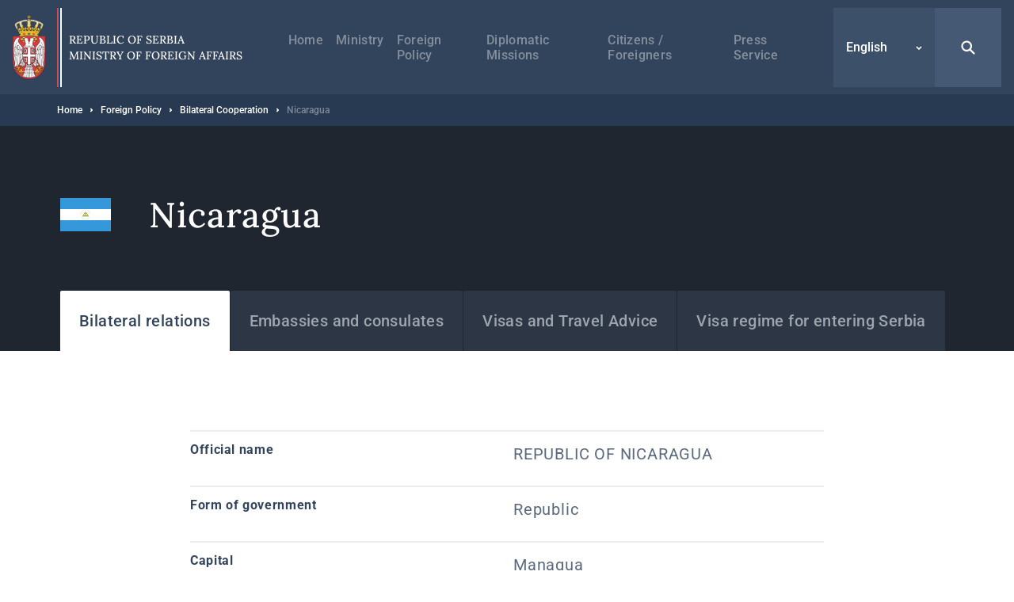

--- FILE ---
content_type: text/html; charset=UTF-8
request_url: https://www.mfa.rs/en/foreign-policy/bilateral-cooperation/nicaragua
body_size: 19605
content:


<!DOCTYPE html>
<html lang="en" dir="ltr" prefix="og: https://ogp.me/ns#">
  <head>
    <title>Nicaragua | Ministry of Foreign Affairs</title>
    <meta charset="utf-8" />
<script async src="https://www.googletagmanager.com/gtag/js?id=UA-107494664-1"></script>
<script>window.dataLayer = window.dataLayer || [];function gtag(){dataLayer.push(arguments)};gtag("js", new Date());gtag("set", "developer_id.dMDhkMT", true);gtag("config", "UA-107494664-1", {"groups":"default","anonymize_ip":true,"page_placeholder":"PLACEHOLDER_page_path","allow_ad_personalization_signals":false});</script>
<link rel="canonical" href="https://www.mfa.rs/en/foreign-policy/bilateral-cooperation/nicaragua" />
<meta property="og:site_name" content="Ministry of Foreign Affairs" />
<meta property="og:type" content="website" />
<meta property="og:title" content="Nicaragua | Ministry of Foreign Affairs" />
<meta property="og:image" content="https://www.mfa.rs/sites/default/files/og-image/og--default.jpg" />
<meta name="MobileOptimized" content="width" />
<meta name="HandheldFriendly" content="true" />
<meta name="viewport" content="width=device-width, initial-scale=1.0" />
<link rel="dns-prefetch" href="https://www.google-analytics.com" />
<link rel="dns-prefetch" href="https//google-analytics.com" />
<link rel="dns-prefetch" href="https//fonts.gstatic.com" />
<link rel="dns-prefetch" href="http://fonts.googleapis.com" />
<link rel="dns-prefetch" href="https://stats.g.doubleclick.net" />
<link rel="dns-prefetch" href="https://www.google.com" />
<link rel="icon" href="/themes/custom/msp/favicon.ico" type="image/png" />
<link rel="alternate" hreflang="sr" href="https://www.mfa.rs/spoljna-politika/bilateralna-saradnja/nikaragva" />
<link rel="alternate" hreflang="sr-Latn" href="https://www.mfa.rs/lat/spoljna-politika/bilateralna-saradnja/nikaragva" />
<link rel="alternate" hreflang="en" href="https://www.mfa.rs/en/foreign-policy/bilateral-cooperation/nicaragua" />

    <style type="text/css">
      .block--search input[type=submit],.search-open{background-image:url("data:image/svg+xml,%3Csvg xmlns='http://www.w3.org/2000/svg' fill='none' viewBox='0 0 20 20'%3E%3Cpath fill='%23fff' d='M8.214 1.429a6.786 6.786 0 015.497 10.766l4.547 4.547a1.071 1.071 0 01-1.434 1.59l-.082-.074-4.547-4.547a6.786 6.786 0 11-3.98-12.282zm0 2.142a4.643 4.643 0 100 9.286 4.643 4.643 0 000-9.286z'/%3E%3C/svg%3E")}.search-close{background-image:url("data:image/svg+xml,%3Csvg xmlns='http://www.w3.org/2000/svg' width='32' height='32' fill='none'%3E%3Cpath fill='%23fff' d='M5.742 5.967l.108-.118a1.654 1.654 0 012.221-.107l.117.107L16 13.66l7.812-7.81a1.654 1.654 0 112.339 2.338L18.34 16l7.81 7.812a1.655 1.655 0 01.109 2.221l-.108.118a1.655 1.655 0 01-2.222.107l-.117-.107L16 18.34l-7.812 7.81a1.655 1.655 0 11-2.338-2.338L13.66 16 5.85 8.188a1.654 1.654 0 01-.108-2.221l.108-.118-.108.118z'/%3E%3C/svg%3E")}@media (max-width:1199px){.form--search-by-country input[type=text]{background-image:none}}@media (min-width:1200px){.form--search-by-country input[type=text]{background-image:url("data:image/svg+xml,%3Csvg xmlns='http://www.w3.org/2000/svg' fill='none' viewBox='0 0 32 32'%3E%3Cpath fill='%231F262F' d='M13.142 2.286A10.857 10.857 0 0124 13.143c0 2.38-.765 4.58-2.062 6.369l7.275 7.275a1.714 1.714 0 01-2.295 2.543l-.13-.117-7.276-7.276A10.807 10.807 0 0113.142 24a10.857 10.857 0 010-21.714zm0 3.428a7.429 7.429 0 100 14.857 7.429 7.429 0 000-14.857z' opacity='.4'/%3E%3C/svg%3E")}}.menu-trigger.open{background-image:url("data:image/svg+xml,%3Csvg xmlns='http://www.w3.org/2000/svg' width='24' height='24' fill='none'%3E%3Cpath stroke='%23fff' stroke-linecap='round' stroke-width='2' d='M4 12h16M4 7h16M4 17h16'/%3E%3C/svg%3E")}.menu-trigger.close{background-image:url("data:image/svg+xml,%3Csvg xmlns='http://www.w3.org/2000/svg' width='32' height='32' fill='none'%3E%3Cpath fill='%23fff' d='M5.742 5.967l.108-.118a1.654 1.654 0 012.221-.107l.117.107L16 13.66l7.812-7.81a1.654 1.654 0 112.339 2.338L18.34 16l7.81 7.812a1.655 1.655 0 01.109 2.221l-.108.118a1.655 1.655 0 01-2.222.107l-.117-.107L16 18.34l-7.812 7.81a1.655 1.655 0 11-2.338-2.338L13.66 16 5.85 8.188a1.654 1.654 0 01-.108-2.221l.108-.118-.108.118z'/%3E%3C/svg%3E")}@media (max-width:1199px){.menu--main .menu__item--back .menu__link{background-image:url("data:image/svg+xml,%3Csvg xmlns='http://www.w3.org/2000/svg' width='48' height='48' fill='none'%3E%3Crect width='48' height='48' fill='%23367EDE' rx='2'/%3E%3Cpath stroke='%23fff' stroke-width='2' d='M26 30l-6-6 6-6'/%3E%3C/svg%3E")}}@media (min-width:1200px){.menu--main .menu__item--back .menu__link{background-image:url("data:image/svg+xml,%3Csvg xmlns='http://www.w3.org/2000/svg' width='48' height='49' fill='none'%3E%3Cpath stroke='%23fff' stroke-width='2' d='M26 31l-6-6 6-6'/%3E%3C/svg%3E")}}@media (max-width:1199px){.menu--main .menu__item--expanded .submenu-trigger{background-image:url("data:image/svg+xml,%3Csvg xmlns='http://www.w3.org/2000/svg' width='48' height='48' fill='none'%3E%3Crect width='48' height='48' fill='%2332445C' rx='2'/%3E%3Crect width='3.6' height='3.6' x='16.2' y='22.2' fill='%23fff' rx='1.8'/%3E%3Crect width='3.6' height='3.6' x='22.2' y='22.2' fill='%23fff' rx='1.8'/%3E%3Crect width='3.6' height='3.6' x='28.2' y='22.2' fill='%23fff' rx='1.8'/%3E%3C/svg%3E")}}@media (min-width:1200px){.menu--main .menu__item--expanded .submenu-trigger{background-image:url("data:image/svg+xml,%3Csvg xmlns='http://www.w3.org/2000/svg' width='48' height='48' fill='none'%3E%3Crect width='3' height='3' x='17.5' y='22.5' fill='%23fff' rx='1.5'/%3E%3Crect width='3' height='3' x='22.5' y='22.5' fill='%23fff' rx='1.5'/%3E%3Crect width='3' height='3' x='27.5' y='22.5' fill='%23fff' rx='1.5'/%3E%3C/svg%3E")}}.menu--main .menu__close{background-image:url("data:image/svg+xml,%3Csvg xmlns='http://www.w3.org/2000/svg' fill='none' viewBox='0 0 48 48'%3E%3Cpath fill='%23fff' d='M16.306 16.475l.081-.088a1.24 1.24 0 011.666-.08l.088.08 5.86 5.858 5.858-5.858a1.24 1.24 0 012.05.387 1.24 1.24 0 01-.296 1.367L25.755 24l5.858 5.859a1.241 1.241 0 01.08 1.666l-.08.088a1.241 1.241 0 01-1.666.08l-.088-.08L24 25.755l-5.859 5.858a1.242 1.242 0 01-2.037-1.351 1.24 1.24 0 01.283-.403L22.245 24l-5.858-5.859a1.24 1.24 0 01-.08-1.666l.08-.088-.08.088z'/%3E%3C/svg%3E")}.region__inner>.block--language-switcher .language-selected{background-image:url("data:image/svg+xml,%3Csvg xmlns='http://www.w3.org/2000/svg' width='8' height='8' fill='none'%3E%3Cpath stroke='%23fff' stroke-width='1.5' d='M7 3L4 6 1 3'/%3E%3C/svg%3E")}.breadcrumb__item:after{background-image:url("data:image/svg+xml,%3Csvg xmlns='http://www.w3.org/2000/svg' width='3' height='6' fill='none'%3E%3Cpath fill='%23fff' fill-rule='evenodd' d='M.75 5.25a.749.749 0 01-.53-1.28L1.189 3l-.97-.97A.749.749 0 111.28.97l1.5 1.5a.75.75 0 010 1.06l-1.5 1.5a.744.744 0 01-.53.22z' clip-rule='evenodd'/%3E%3C/svg%3E")}.node--full .field--text blockquote:before{background-image:url("data:image/svg+xml,%3Csvg xmlns='http://www.w3.org/2000/svg' width='24' height='15' fill='none'%3E%3Cpath fill='%23367EDE' fill-rule='evenodd' d='M23.89 3.25C23.703 1.583 22.379.291 20.676.11a19.555 19.555 0 00-4.145 0c-1.707.182-3.03 1.474-3.217 3.14a18.17 18.17 0 000 4.043c.187 1.666 1.51 2.958 3.216 3.14a19.478 19.478 0 004.117.002 8.64 8.64 0 01-1.058 1.94 1.258 1.258 0 00.293 1.783c.232.164.5.242.766.242.406 0 .806-.183 1.062-.528a11.026 11.026 0 002.19-6.605v-.111a18.094 18.094 0 00-.008-3.907zM10.69 3.25C10.503 1.584 9.18.293 7.475.11a19.56 19.56 0 00-4.145 0C1.623.292.3 1.584.113 3.25c-.15 1.342-.15 2.701 0 4.043.186 1.666 1.51 2.958 3.216 3.14a19.478 19.478 0 004.117.002 8.638 8.638 0 01-1.058 1.94 1.258 1.258 0 00.294 1.783c.23.164.5.242.765.242.406 0 .806-.183 1.062-.529a11.017 11.017 0 002.188-6.604v-.108a17.97 17.97 0 00-.007-3.909z' clip-rule='evenodd'/%3E%3C/svg%3E")}.socializer__icon--youtube{background-image:url("data:image/svg+xml,%3Csvg xmlns='http://www.w3.org/2000/svg' width='24' height='24' fill='none'%3E%3Cpath fill='%23fff' d='M21.8 8a4.38 4.38 0 00-.8-2 2.85 2.85 0 00-2-.85c-2.8-.2-7-.2-7-.2s-4.2 0-7 .2A2.85 2.85 0 003 6a4.38 4.38 0 00-.8 2 30.71 30.71 0 00-.2 3.23v1.53A30.71 30.71 0 002.2 16a4.38 4.38 0 00.8 2 3.38 3.38 0 002.21.86c1.6.15 6.8.2 6.8.2s4.2 0 7-.21A2.85 2.85 0 0021 18a4.38 4.38 0 00.8-2c.124-1.082.191-2.17.2-3.26v-1.51A30.748 30.748 0 0021.8 8zM9.91 14.79V9.12l5.31 2.78-5.31 2.89z'/%3E%3C/svg%3E")}.socializer__icon--twitter{background-image:url("data:image/svg+xml,%3Csvg xmlns='http://www.w3.org/2000/svg' fill='none' viewBox='0 0 24 24'%3E%3Cpath fill='%23fff' d='M13.712 10.622L20.413 3h-1.587l-5.819 6.618L8.36 3H3l7.027 10.007L3 21h1.588l6.144-6.989L15.64 21H21l-7.288-10.378zm-2.175 2.474l-.712-.997L5.16 4.17H7.6l4.571 6.4.712.996 5.943 8.319h-2.439l-4.85-6.788z'/%3E%3C/svg%3E")}.socializer__icon--rss{background-image:url("data:image/svg+xml,%3Csvg xmlns='http://www.w3.org/2000/svg' width='24' height='24' fill='none'%3E%3Cpath fill='%23fff' d='M20 19.022h-2.488v-1.244c0-6.222-5.067-11.378-11.378-11.378H4.98V4h1.244c7.555 0 13.778 6.222 13.778 13.778v1.244zM6.222 20a2.222 2.222 0 100-4.444 2.222 2.222 0 000 4.444z'/%3E%3Cpath fill='%23fff' d='M14.045 19.022h-2.489v-1.244c0-2.933-2.4-5.333-5.333-5.333H4.979v-2.49h1.244c4.356 0 7.822 3.556 7.822 7.823v1.244z'/%3E%3C/svg%3E")}.socializer__icon--instagram{background-image:url("data:image/svg+xml,%3Csvg xmlns='http://www.w3.org/2000/svg' fill='none' viewBox='0 0 24 24'%3E%3Cpath fill='%23fff' d='M12 4.6c2.4 0 2.7 0 3.6.1.9 0 1.4.2 1.7.3.4.2.7.4 1 .7.3.3.5.6.7 1 .1.3.3.8.3 1.7 0 .9.1 1.2.1 3.6 0 2.4 0 2.7-.1 3.6 0 .9-.2 1.4-.3 1.7-.2.4-.4.7-.7 1-.3.3-.6.5-1 .7-.3.1-.8.3-1.7.3-.9 0-1.2.1-3.6.1-2.4 0-2.7 0-3.6-.1-.9 0-1.4-.2-1.7-.3-.4-.2-.7-.4-1-.7-.3-.3-.5-.6-.7-1-.1-.3-.3-.8-.3-1.7 0-.9-.1-1.2-.1-3.6 0-2.4 0-2.7.1-3.6 0-.9.2-1.4.3-1.7.2-.4.4-.7.7-1 .3-.4.6-.6 1-.7.3-.1.8-.3 1.7-.3.9-.1 1.2-.1 3.6-.1zM12 3c-2.4 0-2.8 0-3.7.1-1 0-1.6.2-2.2.4-.6.2-1.1.5-1.6 1s-.8 1-1 1.6c-.2.6-.4 1.2-.4 2.2C3 9.2 3 9.6 3 12c0 2.4 0 2.8.1 3.7 0 1 .2 1.6.4 2.2.2.6.5 1.1 1 1.6s1 .8 1.6 1c.6.2 1.2.4 2.2.4.9.1 1.3.1 3.7.1 2.4 0 2.8 0 3.7-.1 1 0 1.6-.2 2.2-.4.6-.2 1.1-.5 1.6-1s.8-1 1-1.6c.2-.6.4-1.2.4-2.2 0-1 .1-1.3.1-3.7 0-2.4 0-2.8-.1-3.7 0-1-.2-1.6-.4-2.2-.2-.6-.5-1.1-1-1.6s-1-.8-1.6-1c-.6-.2-1.2-.4-2.2-.4C14.8 3 14.4 3 12 3z'/%3E%3Cpath fill='%23fff' d='M12 7.4c-2.6 0-4.6 2-4.6 4.6 0 2.6 2.1 4.6 4.6 4.6 2.5 0 4.6-2.1 4.6-4.6 0-2.5-2-4.6-4.6-4.6zm0 7.6c-1.7 0-3-1.3-3-3s1.3-3 3-3 3 1.3 3 3-1.3 3-3 3zm4.8-6.7a1.1 1.1 0 100-2.2 1.1 1.1 0 000 2.2z'/%3E%3C/svg%3E")}.slick-prev{background-image:url("data:image/svg+xml,%3Csvg xmlns='http://www.w3.org/2000/svg' width='56' height='56' fill='none'%3E%3Cpath stroke='%23fff' d='M31 34l-6-6 6-6'/%3E%3C/svg%3E")}.slick-next{background-image:url("data:image/svg+xml,%3Csvg xmlns='http://www.w3.org/2000/svg' width='56' height='56' fill='none'%3E%3Cpath stroke='%23fff' d='M25 22l6 6-6 6'/%3E%3C/svg%3E")}.button--blue{background-image:url("data:image/svg+xml,%3Csvg xmlns='http://www.w3.org/2000/svg' width='15' height='24' fill='none'%3E%3Cpath stroke='%23fff' stroke-width='2' d='M5.5 6l6 6-6 6'/%3E%3C/svg%3E")}.button--dark{background-image:url("data:image/svg+xml,%3Csvg xmlns='http://www.w3.org/2000/svg' width='15' height='24' fill='none'%3E%3Cpath stroke='%23fff' stroke-width='2' d='M5.5 6l6 6-6 6'/%3E%3C/svg%3E")}.button--tw{background-image:url("data:image/svg+xml,%3Csvg xmlns='http://www.w3.org/2000/svg' fill='none' viewBox='0 0 24 24'%3E%3Cpath fill='%23fff' d='M13.712 10.622L20.413 3h-1.587l-5.819 6.618L8.36 3H3l7.027 10.007L3 21h1.588l6.144-6.989L15.64 21H21l-7.288-10.378zm-2.175 2.474l-.712-.997L5.16 4.17H7.6l4.571 6.4.712.996 5.943 8.319h-2.439l-4.85-6.788z'/%3E%3C/svg%3E")}.pager__item--next a{background-image:url("data:image/svg+xml,%3Csvg xmlns='http://www.w3.org/2000/svg' width='24' height='24' fill='none'%3E%3Cpath stroke='%2332445C' stroke-width='2' d='M10 6l6 6-6 6'/%3E%3C/svg%3E")}@media (min-width:1200px){.pager__item--next a:hover{background-image:url("data:image/svg+xml,%3Csvg xmlns='http://www.w3.org/2000/svg' width='24' height='24' fill='none'%3E%3Cpath stroke='%23fff' stroke-width='2' d='M10 6l6 6-6 6'/%3E%3C/svg%3E")}}.pager__item--previous a{background-image:url("data:image/svg+xml,%3Csvg xmlns='http://www.w3.org/2000/svg' width='24' height='24' fill='none'%3E%3Cpath stroke='%2332445C' stroke-width='2' d='M14 18l-6-6 6-6'/%3E%3C/svg%3E")}@media (min-width:1200px){.pager__item--previous a:hover{background-image:url("data:image/svg+xml,%3Csvg xmlns='http://www.w3.org/2000/svg' width='24' height='24' fill='none'%3E%3Cpath stroke='%23fff' stroke-width='2' d='M14 18l-6-6 6-6'/%3E%3C/svg%3E")}}.file--application-pdf:before{background-image:url("data:image/svg+xml,%3Csvg xmlns='http://www.w3.org/2000/svg' width='34' height='50' fill='none'%3E%3Cpath fill='url(%23paint0_linear)' fill-rule='evenodd' d='M2.58 0A2.58 2.58 0 000 2.58v44.84A2.58 2.58 0 002.58 50h28.84A2.58 2.58 0 0034 47.42V11L23 0H2.58z' clip-rule='evenodd'/%3E%3Cpath fill='%23fff' fill-rule='evenodd' d='M23 0v8.457A2.542 2.542 0 0025.543 11H34' clip-rule='evenodd' opacity='.4'/%3E%3Cpath fill='%23fff' fill-rule='evenodd' d='M0 46.463v.753a38.414 38.414 0 013.535-3.157S1.753 45.13 0 46.463z' clip-rule='evenodd'/%3E%3Cpath fill='%23fff' fill-rule='evenodd' d='M5.845 43.229a61.406 61.406 0 002.005-4.002s2.242-4.571 3.42-8.155c.133.356.273.706.428 1.039 1.14 2.434 3.03 5.452 6.474 7.68a61.866 61.866 0 00-12.327 3.438zm20.044-4.044c-1.392-.1-3.532 0-6.119.359-2.82-1.665-5.386-4.19-6.835-7.88-.36-.915-.7-2.041-1.003-3.233.483-3.272.098-4.842.098-4.842s-.141 1.125-.534 2.938c-.745-3.623-1.027-7.24-.209-7.34.252-.031.965.01.825 2.623 0 0 .146-.066.248-.745 0 0 .497-2.234-1.157-2.234-2.11 0-1.51 4.079-1.51 4.079s.17 3.362 1.07 6.597c-.754 2.733-1.914 6.118-3.65 9.5-1.567 3.394-3.88 7.756-6.258 10.32.166.15.352.276.553.38 1.088-1.195 2.646-3.217 4.434-6.472.58-.135 9.706-2.251 13.31-2.86 2.067 1.147 4.627 2.02 7.84 2.368 0 0 2.206-.041 2.07-1.132 0 0-.145.715-1.977.502a20.753 20.753 0 01-6.206-1.961c2.223-.247 4.346-.553 5.705-.298 1.506.283 2.43 1.165 2.492 1.353.064.188.05-.286.05-.286s-.359-1.53-3.238-1.736z' clip-rule='evenodd'/%3E%3Cdefs%3E%3ClinearGradient id='paint0_linear' x1='17' x2='-29.499' y1='-25' y2='6.619' gradientUnits='userSpaceOnUse'%3E%3Cstop stop-color='%23E8694C'/%3E%3Cstop offset='1' stop-color='%23E81A5F'/%3E%3C/linearGradient%3E%3C/defs%3E%3C/svg%3E")}.file--x-office-document:before{background-image:url("data:image/svg+xml,%3Csvg xmlns='http://www.w3.org/2000/svg' width='34' height='50' fill='none'%3E%3Cpath fill='url(%23paint0_linear)' fill-rule='evenodd' d='M2.58 0A2.58 2.58 0 000 2.58v44.84A2.58 2.58 0 002.58 50h28.84A2.58 2.58 0 0034 47.42V11L23 0H2.58z' clip-rule='evenodd'/%3E%3Cpath fill='%23fff' fill-rule='evenodd' d='M23 0v8.457A2.542 2.542 0 0025.543 11H34' clip-rule='evenodd' opacity='.346'/%3E%3Cpath fill='%23fff' fill-rule='evenodd' d='M21.574 19.954L18.13 34.907l-.797 3.959-.787-4.12-3.069-14.792H7.781L4.863 34.834l-.745 4.032-.743-4.117L0 20.111v20.183l1.558 5.495h5.014L9.691 30.68l.912-4.994.911 4.994 3.12 15.108h5.169l7.267-25.833h-5.496z' clip-rule='evenodd'/%3E%3Cdefs%3E%3ClinearGradient id='paint0_linear' x1='16.778' x2='59.807' y1='71.596' y2='42.336' gradientUnits='userSpaceOnUse'%3E%3Cstop stop-color='%237346B0'/%3E%3Cstop offset='1' stop-color='%234E6DED'/%3E%3C/linearGradient%3E%3C/defs%3E%3C/svg%3E")}.file--x-office-spreadsheet:before{background-image:url("data:image/svg+xml,%3Csvg xmlns='http://www.w3.org/2000/svg' width='34' height='50' fill='none'%3E%3Cpath fill='url(%23paint0_linear)' fill-rule='evenodd' d='M2.58 0A2.58 2.58 0 000 2.58v44.84A2.58 2.58 0 002.58 50h28.84A2.58 2.58 0 0034 47.42V11L23 0H2.58z' clip-rule='evenodd'/%3E%3Cpath fill='%23fff' fill-rule='evenodd' d='M23 0v8.457A2.542 2.542 0 0025.543 11H34' clip-rule='evenodd' opacity='.4'/%3E%3Cpath fill='%23fff' fill-rule='evenodd' d='M10.585 32.322l7.959-12.548h-6.283l-4.767 8.472-4.639-8.472H0v5.835l4.319 6.925L0 39.377v6.41h2.272l5.222-8.87 4.944 8.87h6.6l-8.453-13.465z' clip-rule='evenodd'/%3E%3Cdefs%3E%3ClinearGradient id='paint0_linear' x1='16.778' x2='59.807' y1='71.596' y2='42.336' gradientUnits='userSpaceOnUse'%3E%3Cstop offset='.035' stop-color='%2300634A'/%3E%3Cstop offset='1' stop-color='%238FD106'/%3E%3C/linearGradient%3E%3C/defs%3E%3C/svg%3E")}.file--package-x-generic:before{background-image:url("data:image/svg+xml,%3Csvg xmlns='http://www.w3.org/2000/svg' width='34' height='50' fill='none'%3E%3Cpath fill='url(%23paint0_linear)' fill-rule='evenodd' d='M11.853 0h5.628c.694 0 1.36.276 1.85.766l3.243 3.243a2.615 2.615 0 001.85.766h.89c1.98 0 3.242 2.113 2.305 3.856l-.863 1.604a2.616 2.616 0 01-3.033 1.273L14.038 8.7a2.614 2.614 0 01-1.299-.858l-2.913-3.57C8.431 2.562 9.647.001 11.853.001z' clip-rule='evenodd' opacity='.3'/%3E%3Cpath fill='url(%23paint1_linear)' fill-rule='evenodd' d='M2.604 0A2.603 2.603 0 000 2.603v44.793A2.603 2.603 0 002.604 50h28.792A2.603 2.603 0 0034 47.396V7.38a2.604 2.604 0 00-2.604-2.604H18.078c-.69 0-1.352-.274-1.84-.762L12.987.763A2.6 2.6 0 0011.146 0H2.604z' clip-rule='evenodd'/%3E%3Cpath fill='%23fff' fill-rule='evenodd' d='M6.34 50h6.34v-6.34H6.34V50zM12.68 43.66h6.34v-6.34h-6.34v6.34zM6.34 37.32h6.34v-6.34H6.34v6.34zM12.68 30.98h6.34v-6.34h-6.34v6.34z' clip-rule='evenodd'/%3E%3Cdefs%3E%3ClinearGradient id='paint0_linear' x1='18.461' x2='28.091' y1='16.628' y2='1.116' gradientUnits='userSpaceOnUse'%3E%3Cstop stop-color='%23F0874A'/%3E%3Cstop offset='1' stop-color='%23FFD106'/%3E%3C/linearGradient%3E%3ClinearGradient id='paint1_linear' x1='16.778' x2='59.807' y1='71.596' y2='42.336' gradientUnits='userSpaceOnUse'%3E%3Cstop stop-color='%23F0874A'/%3E%3Cstop offset='1' stop-color='%23FFD106'/%3E%3C/linearGradient%3E%3C/defs%3E%3C/svg%3E")}.js-trigger-scroll{background-image:url("data:image/svg+xml,%3Csvg xmlns='http://www.w3.org/2000/svg' width='24' height='24' fill='none'%3E%3Cpath stroke='%23fff' stroke-width='3' d='M3 15l9-9 9 9'/%3E%3C/svg%3E")}@media (min-width:1200px){.icon--share{background-image:url("data:image/svg+xml,%3Csvg xmlns='http://www.w3.org/2000/svg' fill='none' viewBox='0 0 17 21'%3E%3Cg opacity='.3'%3E%3Cmask id='a' width='17' height='21' x='0' y='0' maskUnits='userSpaceOnUse'%3E%3Cpath fill='%23fff' fill-rule='evenodd' d='M0 0h16.995v20.276H0V0z' clip-rule='evenodd'/%3E%3C/mask%3E%3Cg mask='url(%23a)'%3E%3Cpath fill='%2332445C' fill-rule='evenodd' d='M13.44 13.776c-.666 0-1.287.203-1.803.548l-5.196-3.46a3.19 3.19 0 00.06-.573c0-.229-.026-.452-.072-.667l5.514-3.673a3.224 3.224 0 001.803.549 3.254 3.254 0 003.25-3.25A3.254 3.254 0 0013.745 0a3.254 3.254 0 00-3.25 3.25c0 .212.022.419.061.621L5.01 7.566a3.225 3.225 0 00-1.759-.525A3.254 3.254 0 000 10.291a3.254 3.254 0 003.25 3.25c.682 0 1.314-.214 1.838-.575l5.164 3.439a3.253 3.253 0 00-.063.621 3.254 3.254 0 003.25 3.25 3.254 3.254 0 003.25-3.25 3.254 3.254 0 00-3.25-3.25z' clip-rule='evenodd'/%3E%3C/g%3E%3C/g%3E%3C/svg%3E")}}@media (max-width:1199px){.share--facebook{background-image:url("data:image/svg+xml,%3Csvg xmlns='http://www.w3.org/2000/svg' width='24' height='24' fill='none'%3E%3Cpath fill='%23fff' fill-rule='evenodd' d='M13.196 20v-6.853h2.345l.352-2.658h-2.697V8.784c0-.772.211-1.298 1.345-1.298h1.447V5.099A20.58 20.58 0 0013.881 5c-2.085 0-3.513 1.236-3.513 3.52v1.969H8v2.658h2.368V20h2.828z' clip-rule='evenodd'/%3E%3C/svg%3E")}}@media (min-width:1200px){.share--facebook{background-image:url("data:image/svg+xml,%3Csvg xmlns='http://www.w3.org/2000/svg' width='24' height='24' fill='none'%3E%3Cpath fill='%232F508D' d='M20.25 12.052c0-4.584-3.695-8.302-8.25-8.302s-8.25 3.718-8.25 8.302c0 4.144 3.015 7.578 6.954 8.198v-5.797H8.613v-2.401h2.091v-1.834c0-2.078 1.232-3.227 3.118-3.227.898 0 1.848.167 1.848.167v2.04h-1.04c-1.026 0-1.347.646-1.347 1.291v1.563h2.284l-.36 2.401h-1.924v5.797c3.952-.62 6.967-4.054 6.967-8.198z'/%3E%3C/svg%3E")}}@media (max-width:1199px){.share--twitter{background-image:url("data:image/svg+xml,%3Csvg xmlns='http://www.w3.org/2000/svg' fill='none' viewBox='0 0 24 24'%3E%3Cpath fill='%23fff' d='M13.712 10.622L20.413 3h-1.587l-5.819 6.618L8.36 3H3l7.027 10.007L3 21h1.588l6.144-6.989L15.64 21H21l-7.288-10.378zm-2.175 2.474l-.712-.997L5.16 4.17H7.6l4.571 6.4.712.996 5.943 8.319h-2.439l-4.85-6.788z'/%3E%3C/svg%3E")}}@media (min-width:1200px){.share--twitter{background-image:url("data:image/svg+xml,%3Csvg xmlns='http://www.w3.org/2000/svg' fill='none' viewBox='0 0 24 24'%3E%3Cpath fill='%2332445C' d='M13.712 10.622L20.413 3h-1.587l-5.819 6.618L8.36 3H3l7.027 10.007L3 21h1.588l6.144-6.989L15.64 21H21l-7.288-10.378zm-2.175 2.474l-.712-.997L5.16 4.17H7.6l4.571 6.4.712.996 5.943 8.319h-2.439l-4.85-6.788z'/%3E%3C/svg%3E")}}@media (max-width:1199px){.share--viber{background-image:url("data:image/svg+xml,%3Csvg xmlns='http://www.w3.org/2000/svg' width='24' height='24' fill='none'%3E%3Cpath fill='%23fff' fill-rule='evenodd' d='M18.759 5.345c-.46-.433-2.317-1.812-6.454-1.831 0 0-4.878-.302-7.255 1.932-1.325 1.355-1.79 3.337-1.84 5.797-.048 2.46-.112 7.067 4.228 8.317h.003l-.002 1.907s-.027.773.468.93c.6.19.953-.396 1.527-1.028.315-.347.749-.857 1.077-1.247 2.968.254 5.249-.33 5.508-.416.6-.198 3.99-.643 4.542-5.25.568-4.751-.277-7.756-1.802-9.11zm.512 8.768c-.466 3.847-3.215 4.09-3.722 4.256-.215.071-2.22.581-4.741.413L8.077 21.81l-.004-3.49-.021-.005c-3.671-1.044-3.547-4.956-3.505-7.01.041-2.055.417-3.737 1.538-4.869 2.01-1.864 6.153-1.585 6.153-1.585 3.5.015 5.177 1.093 5.566 1.455 1.29 1.132 1.949 3.839 1.467 7.807z' clip-rule='evenodd'/%3E%3Cpath fill='%23fff' fill-rule='evenodd' d='M16.112 14.686a26.097 26.097 0 00-.827-.68c-.256-.19-.663-.449-.891-.58-.408-.233-.826-.088-.998.142l-.358.46c-.184.233-.466.194-.541.179-.529-.133-1.091-.463-1.667-1.02-.582-.563-.935-1.15-1.06-1.761l-.01-.042a.696.696 0 01.11-.537l.02-.016c.242-.225.69-.498.75-.759.177-.453-.589-1.397-.698-1.563 0 0-.556-.737-.754-.878-.214-.178-.545-.28-.879-.073l-.016.011c-.959.649-1.307 1.023-1.212 1.579l.05.224c.486 1.532 1.424 3.166 2.824 4.62 1.386 1.438 2.883 2.299 4.36 2.895.383.127.78.018 1.189-.331l.007-.005c.312-.292.56-.606.745-.94l.002-.007c.18-.355.12-.69-.146-.918zM13.814 11.33a.112.112 0 01-.11-.106c-.02-.398-.127-.702-.319-.906-.19-.202-.477-.314-.85-.334a.112.112 0 01-.104-.12.111.111 0 01.116-.106c.431.023.766.16.997.403.23.244.358.596.38 1.05a.111.111 0 01-.104.12h-.006z' clip-rule='evenodd'/%3E%3Cpath fill='%23fff' fill-rule='evenodd' d='M14.906 11.705h-.002a.111.111 0 01-.108-.116c.017-.762-.206-1.407-.663-1.917a2.406 2.406 0 00-.821-.597 3.34 3.34 0 00-1.102-.262.112.112 0 01-.102-.12.11.11 0 01.118-.105c.88.066 1.577.379 2.07.932.496.553.739 1.252.72 2.075a.111.111 0 01-.11.11z' clip-rule='evenodd'/%3E%3Cpath fill='%23fff' fill-rule='evenodd' d='M16.025 12.152c-.06 0-.11-.05-.11-.112-.006-.674-.107-1.284-.303-1.813a3.79 3.79 0 00-.875-1.372 3.94 3.94 0 00-1.304-.873 4.277 4.277 0 00-1.591-.299.113.113 0 01-.11-.114.112.112 0 01.11-.112h.002c1.208.008 2.233.425 3.047 1.237.41.408.72.897.927 1.454.205.553.312 1.19.317 1.89a.111.111 0 01-.11.114z' clip-rule='evenodd'/%3E%3C/svg%3E")}}@media (min-width:1200px){.share--viber{background-image:url("data:image/svg+xml,%3Csvg xmlns='http://www.w3.org/2000/svg' width='24' height='24' fill='none'%3E%3Cpath fill='%23665CAC' fill-rule='evenodd' d='M18.968 4.894c-.471-.444-2.378-1.86-6.624-1.88 0 0-5.006-.31-7.446 1.983-1.359 1.39-1.836 3.425-1.887 5.95-.05 2.524-.115 7.253 4.338 8.535l.004.002-.003 1.956s-.028.793.481.955c.616.195.978-.407 1.567-1.056.323-.356.769-.88 1.105-1.28 3.046.261 5.387-.338 5.653-.426.616-.204 4.096-.66 4.662-5.389.582-4.876-.285-7.96-1.85-9.35zm.526 8.998c-.479 3.948-3.3 4.197-3.82 4.369-.22.072-2.28.596-4.866.423l-2.803 3.108L8 18.211l-.022-.006c-3.767-1.071-3.64-5.086-3.597-7.195.043-2.108.429-3.835 1.579-4.996 2.063-1.914 6.315-1.628 6.315-1.628 3.591.016 5.314 1.123 5.712 1.494 1.325 1.161 2 3.94 1.506 8.012z' clip-rule='evenodd'/%3E%3Cpath fill='%23665CAC' fill-rule='evenodd' d='M16.252 14.48a26.58 26.58 0 00-.849-.697c-.262-.197-.68-.461-.914-.596-.42-.24-.848-.09-1.024.146l-.368.472c-.188.24-.479.2-.555.184-.543-.137-1.12-.475-1.711-1.047-.598-.578-.96-1.18-1.088-1.808l-.01-.042a.714.714 0 01.113-.551l.02-.017c.248-.231.708-.512.77-.779.181-.465-.604-1.434-.716-1.604 0 0-.571-.757-.774-.901-.22-.182-.56-.287-.902-.076l-.017.013c-.984.665-1.34 1.049-1.244 1.62l.051.23c.5 1.572 1.462 3.25 2.9 4.742 1.421 1.475 2.958 2.358 4.473 2.97.394.13.802.018 1.22-.34l.008-.005c.32-.3.576-.621.765-.965l.002-.006c.184-.364.122-.708-.15-.943zM13.893 11.036a.115.115 0 01-.113-.11c-.02-.407-.13-.72-.327-.928-.195-.208-.49-.323-.872-.344a.115.115 0 01-.107-.123.114.114 0 01.12-.109c.442.024.785.164 1.022.414.236.25.368.612.39 1.079a.114.114 0 01-.107.121h-.006z' clip-rule='evenodd'/%3E%3Cpath fill='%23665CAC' fill-rule='evenodd' d='M15.014 11.42h-.002a.114.114 0 01-.11-.118c.016-.782-.212-1.444-.681-1.968a2.469 2.469 0 00-.843-.613 3.428 3.428 0 00-1.13-.268.115.115 0 01-.105-.124.113.113 0 01.12-.107c.904.068 1.62.389 2.126.956.508.568.757 1.285.738 2.13a.114.114 0 01-.113.113z' clip-rule='evenodd'/%3E%3Cpath fill='%23665CAC' fill-rule='evenodd' d='M16.162 11.88a.114.114 0 01-.113-.115c-.006-.692-.11-1.318-.311-1.86a3.89 3.89 0 00-.898-1.41 4.043 4.043 0 00-1.338-.894 4.39 4.39 0 00-1.634-.308.116.116 0 01-.111-.116.115.115 0 01.113-.116c1.24.009 2.293.436 3.128 1.27.42.418.74.92.951 1.492.211.567.32 1.22.326 1.94a.114.114 0 01-.112.117h-.001z' clip-rule='evenodd'/%3E%3C/svg%3E")}}@media (max-width:1199px){.share--whatsapp{background-image:url("data:image/svg+xml,%3Csvg xmlns='http://www.w3.org/2000/svg' width='24' height='24' fill='none'%3E%3Cmask id='a' width='18' height='18' x='3' y='3' maskUnits='userSpaceOnUse'%3E%3Cpath fill='%23fff' fill-rule='evenodd' d='M3 3h17.988v18H3V3z' clip-rule='evenodd'/%3E%3C/mask%3E%3Cg mask='url(%23a)'%3E%3Cpath fill='%23fff' fill-rule='evenodd' d='M16.115 13.787c-.223-.112-1.324-.651-1.529-.725-.205-.075-.354-.112-.504.11-.148.224-.578.726-.708.875-.13.149-.26.167-.484.056-.225-.112-.946-.347-1.8-1.106-.665-.591-1.114-1.321-1.245-1.545-.131-.222-.014-.342.097-.454.102-.1.225-.26.337-.39.111-.13.148-.223.223-.372.075-.149.037-.28-.019-.39-.056-.112-.503-1.21-.69-1.655-.181-.435-.366-.377-.503-.383A8.771 8.771 0 008.86 7.8a.824.824 0 00-.596.279c-.206.223-.784.762-.784 1.86 0 1.097.802 2.156.914 2.304.112.15 1.578 2.4 3.823 3.365.533.23.951.367 1.276.47a3.07 3.07 0 001.409.088c.43-.063 1.324-.539 1.51-1.06.187-.52.187-.966.132-1.059-.056-.093-.206-.149-.43-.26zm-4.083 5.552h-.003a7.464 7.464 0 01-3.79-1.033l-.271-.161-2.818.736.752-2.735-.177-.28a7.375 7.375 0 01-1.137-3.947c.001-4.086 3.34-7.413 7.447-7.413 1.988.001 3.857.773 5.262 2.175a7.351 7.351 0 012.178 5.244c0 4.088-3.34 7.414-7.443 7.414zm6.335-13.723A8.916 8.916 0 0012.032 3c-4.937 0-8.955 4-8.957 8.92 0 1.571.412 3.106 1.196 4.458L3 21l4.748-1.24a8.986 8.986 0 004.28 1.086h.004c4.936 0 8.954-4.002 8.956-8.92.001-2.383-.93-4.624-2.621-6.31z' clip-rule='evenodd'/%3E%3C/g%3E%3C/svg%3E")}}@media (min-width:1200px){.share--whatsapp{background-image:url("data:image/svg+xml,%3Csvg xmlns='http://www.w3.org/2000/svg' width='24' height='24' fill='none'%3E%3Cmask id='a' width='18' height='19' x='3' y='2' maskUnits='userSpaceOnUse'%3E%3Cpath fill='%23fff' fill-rule='evenodd' d='M3 2.978h18V20.99H3V2.978z' clip-rule='evenodd'/%3E%3C/mask%3E%3Cg mask='url(%23a)'%3E%3Cpath fill='%2325D366' fill-rule='evenodd' d='M16.124 13.772c-.224-.112-1.326-.652-1.53-.726-.206-.075-.355-.111-.505.111-.149.224-.578.726-.709.875-.13.15-.26.167-.484.056-.225-.112-.947-.347-1.802-1.107-.665-.592-1.114-1.322-1.245-1.545-.131-.223-.014-.344.097-.455.102-.1.225-.261.337-.391.112-.13.149-.223.224-.372.075-.149.037-.28-.02-.39-.055-.112-.503-1.21-.69-1.656-.181-.436-.366-.377-.504-.383a8.77 8.77 0 00-.428-.008.824.824 0 00-.598.279c-.205.223-.784.763-.784 1.86 0 1.098.802 2.158.915 2.307.112.15 1.579 2.402 3.825 3.368.534.23.952.366 1.277.47.536.17 1.024.146 1.41.088.43-.063 1.325-.54 1.512-1.06.187-.521.187-.968.131-1.06-.056-.094-.206-.15-.43-.261zm-4.086 5.556h-.003a7.47 7.47 0 01-3.792-1.034l-.272-.162-2.82.737.753-2.737-.177-.28a7.38 7.38 0 01-1.139-3.949c.002-4.09 3.344-7.418 7.453-7.418 1.99 0 3.86.773 5.266 2.175a7.356 7.356 0 012.18 5.249c-.002 4.09-3.343 7.419-7.45 7.419zm6.34-13.733a8.922 8.922 0 00-6.34-2.618c-4.94 0-8.96 4.004-8.963 8.926a8.868 8.868 0 001.197 4.461L2.999 20.99l4.752-1.241a8.992 8.992 0 004.283 1.086h.004c4.939 0 8.96-4.004 8.962-8.926a8.854 8.854 0 00-2.623-6.314z' clip-rule='evenodd'/%3E%3C/g%3E%3C/svg%3E")}}@media (max-width:1199px){.share--email{background-image:url("data:image/svg+xml,%3Csvg xmlns='http://www.w3.org/2000/svg' width='24' height='24' fill='none'%3E%3Cpath fill='%23fff' fill-rule='evenodd' d='M5 10.245a.5.5 0 01.807-.395l6.11 4.752a.5.5 0 00.614 0l6.11-4.752a.5.5 0 01.806.395v6.103a.5.5 0 01-.5.5H5.5a.5.5 0 01-.5-.5v-6.103z' clip-rule='evenodd'/%3E%3Cpath fill='%23fff' fill-rule='evenodd' d='M5.599 7a.5.5 0 00-.307.895l6.616 5.146a.5.5 0 00.614 0l6.616-5.146A.5.5 0 0018.831 7H5.6z' clip-rule='evenodd'/%3E%3C/svg%3E")}}@media (min-width:1200px){.share--email{background-image:url("data:image/svg+xml,%3Csvg xmlns='http://www.w3.org/2000/svg' width='24' height='24' fill='none'%3E%3Cpath fill='%236A65E1' fill-rule='evenodd' d='M3 9.288a.5.5 0 01.807-.395l7.886 6.134a.5.5 0 00.614 0l7.886-6.134a.5.5 0 01.807.395v7.978a.5.5 0 01-.5.5h-17a.5.5 0 01-.5-.5V9.288z' clip-rule='evenodd'/%3E%3Cpath fill='%236A65E1' fill-rule='evenodd' d='M4.324 6.3a.5.5 0 00-.31.891l7.792 6.195a.5.5 0 00.622 0l7.792-6.195a.5.5 0 00-.31-.891H4.323z' clip-rule='evenodd'/%3E%3C/svg%3E")}}
    </style>
    <link rel="apple-touch-icon" sizes="180x180" href="/apple-touch-icon.png">
    <link rel="icon" type="image/png" sizes="32x32" href="/favicon-32x32.png">
    <link rel="icon" type="image/png" sizes="16x16" href="/favicon-16x16.png">
    <link rel="manifest" href="/site.webmanifest">
    <link rel="mask-icon" href="/safari-pinned-tab.svg" color="#32445c">
    <meta name="msapplication-TileColor" content="#32445c">
    <meta name="theme-color" content="#32445c">
    <link rel="stylesheet" media="all" href="/sites/default/files/css/css_LLiICWna101nNIKOt54Q7E-mxH73Y8zRqXpwcB9skKc.css" />
<link rel="stylesheet" media="all" href="/sites/default/files/css/css_bFBejEXNgHe4lZAchV2-oqlXSuoSokI5YfXVzg7uu9o.css" />

    
    <script type="module" defer>
      import { polyfillCountryFlagEmojis } from "https://cdn.skypack.dev/country-flag-emoji-polyfill";
      polyfillCountryFlagEmojis();
    </script>
    <!-- Global Site Tag (gtag.js) - Google Analytics -->
    <script async src="https://www.googletagmanager.com/gtag/js?id=UA-107494664-1"></script>
    <script>
      window.dataLayer = window.dataLayer || [];
      function gtag(){dataLayer.push(arguments)};
      gtag('js', new Date());

      gtag('config', 'UA-107494664-1');
    </script>
  </head>
  <body class="page page--country page--not-authenticated">
        <a href="#main-content" class="visually-hidden focusable skip-link">Skip to main content</a>
    
      <div class="dialog-off-canvas-main-canvas" data-off-canvas-main-canvas>
    


  <header  class="region region--header">
    <div class="region__inner">
      

<div class="block--branding block">
  
    
        <a href="/en" rel="home" class="site-logo">
      <img src="/themes/custom/msp/logo.png?v=1.0" alt="Home" />
    </a>
    <div class="stripes">
    <span class="stripe stripe--red"></span>
    <span class="stripe stripe--blue"></span>
    <span class="stripe stripe--white"></span>
  </div>
      <a href="/en" title="Home" rel="home" class="site-info">
              <div class="site-slogan">Republic of Serbia</div>
            <div class="site-name">Ministry of Foreign Affairs</div>
    </a>
  </div>



<nav role="navigation" aria-labelledby="block-msp-nav-main-menu" class="menu--main menu">
            
  <h2 class="visually-hidden" id="block-msp-nav-main-menu">Главна навигација</h2>
  

        
        <ul class="menu__list">

      <li class="menu__item menu__item--back">
        <a class="menu__link js--menu-link--back">Back</a>
      </li>

      
        
        
        <li class="menu__item">
          <a href="/en/home" class="menu__link" data-drupal-link-system-path="node/1">Home</a>

          
                  </li>
      
        
        
        <li class="menu__item menu__item--expanded">
          <a href="/en/ministry" class="menu__link" data-drupal-link-system-path="node/2">Ministry</a>

                      <span class="submenu-trigger">Још</span>
          
                      <div class="menu__inner">
                      <ul class="menu__list">

      <li class="menu__item menu__item--back">
        <a class="menu__link js--menu-link--back">Back</a>
      </li>

      
        
        
        <li class="menu__item">
          <a href="/en/ministry/minister" class="menu__link" title="Министар" data-drupal-link-system-path="node/3">Minister</a>

          
                  </li>
      
        
        
        <li class="menu__item menu__item--expanded">
          <a href="/en/ministry/officials" class="menu__link" data-drupal-link-system-path="node/4">Officials</a>

                      <span class="submenu-trigger">Још</span>
          
                      <div class="menu__inner">
                      <ul class="menu__list">

      <li class="menu__item menu__item--back">
        <a class="menu__link js--menu-link--back">Back</a>
      </li>

      
        
        
        <li class="menu__item">
          <a href="/en/ministry/officials/secretary-state" class="menu__link" data-drupal-link-system-path="node/3481">State Secretary</a>

          
                  </li>
      
        
        
        <li class="menu__item">
          <a href="/en/ministry/officials/secretary-general" class="menu__link" data-drupal-link-system-path="node/5">Secretary General</a>

          
                  </li>
      
        
        
        <li class="menu__item">
          <a href="/en/ministry/officials/assistant-ministers" class="menu__link" data-drupal-link-system-path="node/6">Assistant Ministers</a>

          
                  </li>
          </ul>
  

              <div class="menu__close-wrapper">
                <span class="menu__level-title js--menu-level-title"></span>
                <span class="menu__close js--menu-close">Close navigation</span>
              </div>
            </div>
                  </li>
      
        
        
        <li class="menu__item">
          <a href="/en/ministry/competences" class="menu__link" data-drupal-link-system-path="node/7">Competences</a>

          
                  </li>
      
        
        
        <li class="menu__item">
          <a href="/en/ministry/history" class="menu__link" data-drupal-link-system-path="node/8">History</a>

          
                  </li>
      
        
        
        <li class="menu__item menu__item--expanded">
          <a href="/en/ministry/organisational-structure" class="menu__link" data-drupal-link-system-path="node/9">Organisational Structure</a>

                      <span class="submenu-trigger">Још</span>
          
                      <div class="menu__inner">
                      <ul class="menu__list">

      <li class="menu__item menu__item--back">
        <a class="menu__link js--menu-link--back">Back</a>
      </li>

      
        
        
        <li class="menu__item">
          <a href="/en/ministry/organisational-structure/organogram" class="menu__link" data-drupal-link-system-path="node/10">Organogram</a>

          
                  </li>
      
        
        
        <li class="menu__item menu__item--expanded">
          <a href="/en/ministry/organisational-structure/bilateral-cooperation-sector" class="menu__link" data-drupal-link-system-path="node/11">Bilateral Cooperation Sector</a>

                      <span class="submenu-trigger">Још</span>
          
                      <div class="menu__inner">
                      <ul class="menu__list">

      <li class="menu__item menu__item--back">
        <a class="menu__link js--menu-link--back">Back</a>
      </li>

      
        
        
        <li class="menu__item">
          <a href="/en/ministry/organisational-structure/bilateral-cooperation-sector/neighbouring-countries-and-south" class="menu__link" data-drupal-link-system-path="node/3692">Neighbouring Countries and South-East Europe Department</a>

          
                  </li>
      
        
        
        <li class="menu__item">
          <a href="/en/ministry/organisational-structure/bilateral-cooperation-sector/europe-department" class="menu__link" data-drupal-link-system-path="node/3693">Europe Department</a>

          
                  </li>
      
        
        
        <li class="menu__item">
          <a href="/en/ministry/organisational-structure/bilateral-cooperation-sector/russia-and-eurasia-department" class="menu__link" data-drupal-link-system-path="node/3694">Russia and Eurasia Department</a>

          
                  </li>
      
        
        
        <li class="menu__item">
          <a href="/en/ministry/organisational-structure/bilateral-cooperation-sector/north-and-south-america-department" class="menu__link" data-drupal-link-system-path="node/3695">North and South America Department</a>

          
                  </li>
      
        
        
        <li class="menu__item">
          <a href="/en/ministry/organisational-structure/bilateral-cooperation-sector/africa-and-middle-east-department" class="menu__link" data-drupal-link-system-path="node/3696">Africa and the Middle East Department</a>

          
                  </li>
      
        
        
        <li class="menu__item">
          <a href="/en/ministry/organisational-structure/bilateral-cooperation-sector/asia-australia-and-pacific" class="menu__link" data-drupal-link-system-path="node/3697">Asia, Australia and the Pacific Department</a>

          
                  </li>
          </ul>
  

              <div class="menu__close-wrapper">
                <span class="menu__level-title js--menu-level-title"></span>
                <span class="menu__close js--menu-close">Close navigation</span>
              </div>
            </div>
                  </li>
      
        
        
        <li class="menu__item menu__item--expanded">
          <a href="/en/ministry/organisational-structure/multilateral-cooperation-sector" class="menu__link" data-drupal-link-system-path="node/12">Multilateral Cooperation Sector</a>

                      <span class="submenu-trigger">Још</span>
          
                      <div class="menu__inner">
                      <ul class="menu__list">

      <li class="menu__item menu__item--back">
        <a class="menu__link js--menu-link--back">Back</a>
      </li>

      
        
        
        <li class="menu__item">
          <a href="/en/ministry/organisational-structure/multilateral-cooperation-sector/united-nations-department" class="menu__link" data-drupal-link-system-path="node/3699">United Nations Department</a>

          
                  </li>
      
        
        
        <li class="menu__item">
          <a href="/en/ministry/organisational-structure/multilateral-cooperation-sector/organization-security-and-co" class="menu__link" data-drupal-link-system-path="node/3700">Organization for Security and Co-operation in Europe and Council of Europe/OSCE and CoE Department</a>

          
                  </li>
      
        
        
        <li class="menu__item">
          <a href="/en/ministry/organisational-structure/multilateral-cooperation-sector/un-human-rights-system-and" class="menu__link" data-drupal-link-system-path="node/3702">UN Human Rights System and Humanitarian Issues Section</a>

          
                  </li>
      
        
        
        <li class="menu__item">
          <a href="/en/node/9260" class="menu__link" data-drupal-link-system-path="node/9260">Група за економску мултилатералу</a>

          
                  </li>
      
        
        
        <li class="menu__item">
          <a href="/en/node/9261" class="menu__link" data-drupal-link-system-path="node/9261">Група за Франкофонију</a>

          
                  </li>
          </ul>
  

              <div class="menu__close-wrapper">
                <span class="menu__level-title js--menu-level-title"></span>
                <span class="menu__close js--menu-close">Close navigation</span>
              </div>
            </div>
                  </li>
      
        
        
        <li class="menu__item menu__item--expanded">
          <a href="/en/ministry/organisational-structure/european-union-sector" class="menu__link" data-drupal-link-system-path="node/13">European Union Sector</a>

                      <span class="submenu-trigger">Још</span>
          
                      <div class="menu__inner">
                      <ul class="menu__list">

      <li class="menu__item menu__item--back">
        <a class="menu__link js--menu-link--back">Back</a>
      </li>

      
        
        
        <li class="menu__item">
          <a href="/en/ministry/organisational-structure/european-union-sector/eu-institutions-department" class="menu__link" data-drupal-link-system-path="node/3703">EU Institutions Department</a>

          
                  </li>
      
        
        
        <li class="menu__item">
          <a href="/en/ministry/organisational-structure/european-union-sector/eu-sectoral-policies-department" class="menu__link" data-drupal-link-system-path="node/3704">EU Sectoral Policies Department</a>

          
                  </li>
      
        
        
        <li class="menu__item">
          <a href="/en/ministry/organisational-structure/european-union-sector/regional-initiatives-department" class="menu__link" data-drupal-link-system-path="node/3705">Regional Initiatives Department</a>

          
                  </li>
          </ul>
  

              <div class="menu__close-wrapper">
                <span class="menu__level-title js--menu-level-title"></span>
                <span class="menu__close js--menu-close">Close navigation</span>
              </div>
            </div>
                  </li>
      
        
        
        <li class="menu__item menu__item--expanded">
          <a href="/en/ministry/organisational-structure/security-policy-sector" class="menu__link" data-drupal-link-system-path="node/14">Security Policy Sector</a>

                      <span class="submenu-trigger">Још</span>
          
                      <div class="menu__inner">
                      <ul class="menu__list">

      <li class="menu__item menu__item--back">
        <a class="menu__link js--menu-link--back">Back</a>
      </li>

      
        
        
        <li class="menu__item">
          <a href="/en/ministry/organisational-structure/security-policy-sector/nato-and-pfp-department" class="menu__link" data-drupal-link-system-path="node/3706">NATO and PfP Department</a>

          
                  </li>
      
        
        
        <li class="menu__item">
          <a href="/en/ministry/organisational-structure/security-policy-sector/csdp-and-security-challenges" class="menu__link" data-drupal-link-system-path="node/3707">CSDP and Security Challenges</a>

          
                  </li>
      
        
        
        <li class="menu__item">
          <a href="/en/ministry/organisational-structure/security-policy-sector/arms-control" class="menu__link" data-drupal-link-system-path="node/4276">Arms Control</a>

          
                  </li>
          </ul>
  

              <div class="menu__close-wrapper">
                <span class="menu__level-title js--menu-level-title"></span>
                <span class="menu__close js--menu-close">Close navigation</span>
              </div>
            </div>
                  </li>
      
        
        
        <li class="menu__item menu__item--expanded">
          <a href="/en/ministry/organisational-structure/consular-affairs-sector" class="menu__link" data-drupal-link-system-path="node/15">Consular Affairs Sector</a>

                      <span class="submenu-trigger">Још</span>
          
                      <div class="menu__inner">
                      <ul class="menu__list">

      <li class="menu__item menu__item--back">
        <a class="menu__link js--menu-link--back">Back</a>
      </li>

      
        
        
        <li class="menu__item">
          <a href="/en/ministry/organisational-structure/consular-affairs-sector/consular-affairs-department" class="menu__link" data-drupal-link-system-path="node/3708">Consular Affairs Department</a>

          
                  </li>
      
        
        
        <li class="menu__item">
          <a href="/en/ministry/organisational-structure/consular-affairs-sector/passport-and-overflight-section" class="menu__link" data-drupal-link-system-path="node/3709">Passport and Overflight Section</a>

          
                  </li>
      
        
        
        <li class="menu__item">
          <a href="/en/ministry/organisational-structure/consular-affairs-sector/visa-policy-department" class="menu__link" data-drupal-link-system-path="node/3712">Visa Policy Department</a>

          
                  </li>
      
        
        
        <li class="menu__item">
          <a href="/en/node/9262" class="menu__link" data-drupal-link-system-path="node/9262">Одељење за системска питања, билатералне споразуме из конзуларне области, кризне и ванредне ситуације</a>

          
                  </li>
          </ul>
  

              <div class="menu__close-wrapper">
                <span class="menu__level-title js--menu-level-title"></span>
                <span class="menu__close js--menu-close">Close navigation</span>
              </div>
            </div>
                  </li>
      
        
        
        <li class="menu__item menu__item--expanded">
          <a href="/en/ministry/organisational-structure/sektor-za-ekonomsku-diplomatiju" class="menu__link" data-drupal-link-system-path="node/5652"> Economic Diplomacy Sector</a>

                      <span class="submenu-trigger">Још</span>
          
                      <div class="menu__inner">
                      <ul class="menu__list">

      <li class="menu__item menu__item--back">
        <a class="menu__link js--menu-link--back">Back</a>
      </li>

      
        
        
        <li class="menu__item">
          <a href="/en/ministry/organisational-structure/sektor-za-ekonomsku-diplomatiju/odsek-za-promociju-izvoza" class="menu__link" data-drupal-link-system-path="node/5654"> Export Promotion Department</a>

          
                  </li>
      
        
        
        <li class="menu__item">
          <a href="/en/ministry/organisational-structure/economic-diplomacy-sector/department-attracting-foreign-direct-investments" class="menu__link" data-drupal-link-system-path="node/5655">Department for Attracting Foreign Direct Investments</a>

          
                  </li>
          </ul>
  

              <div class="menu__close-wrapper">
                <span class="menu__level-title js--menu-level-title"></span>
                <span class="menu__close js--menu-close">Close navigation</span>
              </div>
            </div>
                  </li>
      
        
        
        <li class="menu__item menu__item--expanded">
          <a href="/en/ministry/organisational-structure/office-secretary-general" class="menu__link" data-drupal-link-system-path="node/16">Office of the Secretary General</a>

                      <span class="submenu-trigger">Још</span>
          
                      <div class="menu__inner">
                      <ul class="menu__list">

      <li class="menu__item menu__item--back">
        <a class="menu__link js--menu-link--back">Back</a>
      </li>

      
        
        
        <li class="menu__item">
          <a href="/en/ministry/organisational-structure/office-secretary-general/personnel-and-legal-affairs-department" class="menu__link" data-drupal-link-system-path="node/3727">Personnel and Legal Affairs Department</a>

          
                  </li>
      
        
        
        <li class="menu__item">
          <a href="/en/ministry/organisational-structure/office-secretary-general/property-legal-and-common-affairs" class="menu__link" data-drupal-link-system-path="node/3725">Property Legal and Common Affairs Department</a>

          
                  </li>
      
        
        
        <li class="menu__item">
          <a href="/en/ministry/organisational-structure/office-secretary-general/financial-department" class="menu__link" data-drupal-link-system-path="node/3728">Financial Department</a>

          
                  </li>
      
        
        
        <li class="menu__item">
          <a href="/en/ministry/organisational-structure/consular-affairs-sector/international-legal-affairs-department" class="menu__link" data-drupal-link-system-path="node/3713">International Legal Affairs Department</a>

          
                  </li>
      
        
        
        <li class="menu__item">
          <a href="/en/ministry/organisational-structure/office-secretary-general/security-department" class="menu__link" data-drupal-link-system-path="node/3723">Security Department</a>

          
                  </li>
      
        
        
        <li class="menu__item">
          <a href="/en/ministry/organisational-structure/office-secretary-general/ict-department" class="menu__link" data-drupal-link-system-path="node/3726">ICT Department</a>

          
                  </li>
      
        
        
        <li class="menu__item">
          <a href="/en/ministry/organisational-structure/office-secretary-general/administrative-and-archives-department" class="menu__link" data-drupal-link-system-path="node/3724">Administrative and Archives Department</a>

          
                  </li>
      
        
        
        <li class="menu__item">
          <a href="/en/ministry/organisational-structure/office-secretary-general/diplomatic-academy" class="menu__link" data-drupal-link-system-path="node/3722">Diplomatic Academy</a>

          
                  </li>
      
        
        
        <li class="menu__item">
          <a href="/en/node/9265" class="menu__link" data-drupal-link-system-path="node/9265">Дипломатски протокол</a>

          
                  </li>
          </ul>
  

              <div class="menu__close-wrapper">
                <span class="menu__level-title js--menu-level-title"></span>
                <span class="menu__close js--menu-close">Close navigation</span>
              </div>
            </div>
                  </li>
          </ul>
  

              <div class="menu__close-wrapper">
                <span class="menu__level-title js--menu-level-title"></span>
                <span class="menu__close js--menu-close">Close navigation</span>
              </div>
            </div>
                  </li>
      
        
        
        <li class="menu__item">
          <a href="https://www.dijaspora.gov.rs/" target="_blank" rel="nofollow noopener" class="menu__link">Office for Cooperation with the Diaspora and Serbs in the Region</a>

          
                  </li>
      
        
        
        <li class="menu__item menu__item--expanded">
          <a href="/en/ministry/diplomatic-protocol" class="menu__link" data-drupal-link-system-path="node/17">Diplomatic Protocol</a>

                      <span class="submenu-trigger">Још</span>
          
                      <div class="menu__inner">
                      <ul class="menu__list">

      <li class="menu__item menu__item--back">
        <a class="menu__link js--menu-link--back">Back</a>
      </li>

      
        
        
        <li class="menu__item">
          <a href="/en/ministry/diplomatic-protocol/about-protocol" class="menu__link" data-drupal-link-system-path="node/3717">About protocol</a>

          
                  </li>
      
        
        
        <li class="menu__item">
          <a href="/en/ministry/diplomatic-protocol/precedence-list" class="menu__link" data-drupal-link-system-path="node/18">Precedence list</a>

          
                  </li>
      
        
        
        <li class="menu__item">
          <a href="/en/ministry/diplomatic-protocol/diplomatic-list" class="menu__link" data-drupal-link-system-path="node/19">Diplomatic list</a>

          
                  </li>
      
        
        
        <li class="menu__item">
          <a href="/en/ministry/diplomatic-protocol/protocol-guidelines" class="menu__link" data-drupal-link-system-path="node/20">Protocol guidelines</a>

          
                  </li>
      
        
        
        <li class="menu__item">
          <a href="/en/ministry/diplomatic-protocol/forms" class="menu__link" data-drupal-link-system-path="node/21">Forms</a>

          
                  </li>
      
        
        
        <li class="menu__item">
          <a href="/en/node/4541" class="menu__link" data-drupal-link-system-path="node/4541">Symbols of the Republic of Serbia</a>

          
                  </li>
          </ul>
  

              <div class="menu__close-wrapper">
                <span class="menu__level-title js--menu-level-title"></span>
                <span class="menu__close js--menu-close">Close navigation</span>
              </div>
            </div>
                  </li>
      
        
        
        <li class="menu__item menu__item--expanded">
          <a href="/en/ministry/diplomatic-academy" class="menu__link" data-drupal-link-system-path="node/22">Diplomatic Academy</a>

                      <span class="submenu-trigger">Још</span>
          
                      <div class="menu__inner">
                      <ul class="menu__list">

      <li class="menu__item menu__item--back">
        <a class="menu__link js--menu-link--back">Back</a>
      </li>

      
        
        
        <li class="menu__item">
          <a href="/en/ministry/diplomatic-academy/about-academy" class="menu__link" data-drupal-link-system-path="node/23">About the Academy</a>

          
                  </li>
      
        
        
        <li class="menu__item">
          <a href="/en/ministry/diplomatic-academy/programme" class="menu__link" data-drupal-link-system-path="node/24">Programme</a>

          
                  </li>
      
        
        
        <li class="menu__item">
          <a href="/en/ministry/diplomatic-academy/activities" class="menu__link" data-drupal-link-system-path="node/26">Activities</a>

          
                  </li>
      
        
        
        <li class="menu__item">
          <a href="/en/ministry/diplomatic-academy/publications" class="menu__link" data-drupal-link-system-path="node/27">Publications</a>

          
                  </li>
      
        
        
        <li class="menu__item">
          <a href="/en/ministry/diplomatic-academy/partners" class="menu__link" data-drupal-link-system-path="node/28">Partners</a>

          
                  </li>
          </ul>
  

              <div class="menu__close-wrapper">
                <span class="menu__level-title js--menu-level-title"></span>
                <span class="menu__close js--menu-close">Close navigation</span>
              </div>
            </div>
                  </li>
      
        
        
        <li class="menu__item menu__item--expanded">
          <a href="/en/ministry/diplomatic-archive" class="menu__link" data-drupal-link-system-path="node/29">Diplomatic Archive</a>

                      <span class="submenu-trigger">Још</span>
          
                      <div class="menu__inner">
                      <ul class="menu__list">

      <li class="menu__item menu__item--back">
        <a class="menu__link js--menu-link--back">Back</a>
      </li>

      
        
        
        <li class="menu__item">
          <a href="/en/ministry/diplomatic-archive/history-diplomatic-archive" class="menu__link" data-drupal-link-system-path="node/30">History of the Diplomatic Archive</a>

          
                  </li>
      
        
        
        <li class="menu__item">
          <a href="/en/ministry/diplomatic-archive/access-archival-materials" class="menu__link" data-drupal-link-system-path="node/31">Access to archival materials</a>

          
                  </li>
          </ul>
  

              <div class="menu__close-wrapper">
                <span class="menu__level-title js--menu-level-title"></span>
                <span class="menu__close js--menu-close">Close navigation</span>
              </div>
            </div>
                  </li>
      
        
        
        <li class="menu__item">
          <a href="/en/ministry/contact" class="menu__link" data-drupal-link-system-path="node/37">Contact</a>

          
                  </li>
          </ul>
  

              <div class="menu__close-wrapper">
                <span class="menu__level-title js--menu-level-title"></span>
                <span class="menu__close js--menu-close">Close navigation</span>
              </div>
            </div>
                  </li>
      
        
        
        <li class="menu__item menu__item--expanded">
          <a href="/en/foreign-policy" class="menu__link" data-drupal-link-system-path="node/38">Foreign Policy</a>

                      <span class="submenu-trigger">Још</span>
          
                      <div class="menu__inner">
                      <ul class="menu__list">

      <li class="menu__item menu__item--back">
        <a class="menu__link js--menu-link--back">Back</a>
      </li>

      
        
        
        <li class="menu__item">
          <a href="/en/foreign-policy/bilateral-cooperation" class="menu__link" data-drupal-link-system-path="node/39">Bilateral Cooperation</a>

          
                  </li>
      
        
        
        <li class="menu__item menu__item--expanded">
          <a href="/en/foreign-policy/serbia-international-organizations" class="menu__link" data-drupal-link-system-path="node/40">Serbia in International Organizations</a>

                      <span class="submenu-trigger">Још</span>
          
                      <div class="menu__inner">
                      <ul class="menu__list">

      <li class="menu__item menu__item--back">
        <a class="menu__link js--menu-link--back">Back</a>
      </li>

      
        
        
        <li class="menu__item menu__item--expanded">
          <a href="/en/foreign-policy/serbia-international-organizations/united-nations" class="menu__link" data-drupal-link-system-path="node/41">United Nations</a>

                      <span class="submenu-trigger">Још</span>
          
                      <div class="menu__inner">
                      <ul class="menu__list">

      <li class="menu__item menu__item--back">
        <a class="menu__link js--menu-link--back">Back</a>
      </li>

      
        
        
        <li class="menu__item">
          <a href="/en/foreign-policy/serbia-international-organizations/united-nations/serbia-un" class="menu__link" data-drupal-link-system-path="node/42">Serbia in the UN</a>

          
                  </li>
      
        
        
        <li class="menu__item">
          <a href="/en/foreign-policy/serbia-international-organizations/united-nations/current-affairs" class="menu__link" data-drupal-link-system-path="node/43">Current affairs</a>

          
                  </li>
          </ul>
  

              <div class="menu__close-wrapper">
                <span class="menu__level-title js--menu-level-title"></span>
                <span class="menu__close js--menu-close">Close navigation</span>
              </div>
            </div>
                  </li>
      
        
        
        <li class="menu__item menu__item--expanded">
          <a href="/en/foreign-policy/serbia-international-organizations/unesco" class="menu__link" data-drupal-link-system-path="node/44">UNESCO</a>

                      <span class="submenu-trigger">Још</span>
          
                      <div class="menu__inner">
                      <ul class="menu__list">

      <li class="menu__item menu__item--back">
        <a class="menu__link js--menu-link--back">Back</a>
      </li>

      
        
        
        <li class="menu__item">
          <a href="/en/foreign-policy/serbia-international-organizations/unesco/serbia-unesco" class="menu__link" data-drupal-link-system-path="node/45">Serbia in UNESCO</a>

          
                  </li>
      
        
        
        <li class="menu__item">
          <a href="/en/foreign-policy/serbia-international-organizations/unesco/commission-republic-serbia-cooperation" class="menu__link" data-drupal-link-system-path="node/46">Commission of the Republic of Serbia for Cooperation with UNESCO</a>

          
                  </li>
      
        
        
        <li class="menu__item">
          <a href="/en/foreign-policy/serbia-international-organizations/unesco/current-affairs" class="menu__link" data-drupal-link-system-path="node/47">Current affairs</a>

          
                  </li>
          </ul>
  

              <div class="menu__close-wrapper">
                <span class="menu__level-title js--menu-level-title"></span>
                <span class="menu__close js--menu-close">Close navigation</span>
              </div>
            </div>
                  </li>
      
        
        
        <li class="menu__item">
          <a href="/en/foreign-policy/serbia-international-organizations/osce" class="menu__link" data-drupal-link-system-path="node/48">OSCE</a>

          
                  </li>
      
        
        
        <li class="menu__item">
          <a href="/en/foreign-policy/serbia-international-organizations/council-europe" class="menu__link" data-drupal-link-system-path="node/49">Council of Europe</a>

          
                  </li>
      
        
        
        <li class="menu__item">
          <a href="/en/foreign-policy/serbia-international-organizations/multilateral-economic-affairs" class="menu__link" data-drupal-link-system-path="node/50">Multilateral Economic Affairs</a>

          
                  </li>
      
        
        
        <li class="menu__item">
          <a href="/en/foreign-policy/serbia-international-organizations/international-organisation-la-francophonie" class="menu__link" data-drupal-link-system-path="node/51">International Organisation of La Francophonie</a>

          
                  </li>
      
        
        
        <li class="menu__item">
          <a href="/en/foreign-policy/serbia-international-organizations/non-aligned-movement" class="menu__link" data-drupal-link-system-path="node/52">The Non-Aligned Movement</a>

          
                  </li>
          </ul>
  

              <div class="menu__close-wrapper">
                <span class="menu__level-title js--menu-level-title"></span>
                <span class="menu__close js--menu-close">Close navigation</span>
              </div>
            </div>
                  </li>
      
        
        
        <li class="menu__item menu__item--expanded">
          <a href="/en/foreign-policy/eu-integration" class="menu__link" data-drupal-link-system-path="node/53">EU integration</a>

                      <span class="submenu-trigger">Још</span>
          
                      <div class="menu__inner">
                      <ul class="menu__list">

      <li class="menu__item menu__item--back">
        <a class="menu__link js--menu-link--back">Back</a>
      </li>

      
        
        
        <li class="menu__item">
          <a href="/en/foreign-policy/eu-integration/political-relations-between-serbia-and-eu" class="menu__link" data-drupal-link-system-path="node/54">Political relations between Serbia and the EU</a>

          
                  </li>
      
        
        
        <li class="menu__item">
          <a href="/en/foreign-policy/eu-integration/regional-initiatives" class="menu__link" data-drupal-link-system-path="node/55">Regional Initiatives</a>

          
                  </li>
          </ul>
  

              <div class="menu__close-wrapper">
                <span class="menu__level-title js--menu-level-title"></span>
                <span class="menu__close js--menu-close">Close navigation</span>
              </div>
            </div>
                  </li>
      
        
        
        <li class="menu__item menu__item--expanded">
          <a href="/en/foreign-policy/security-policy" class="menu__link" data-drupal-link-system-path="node/56">Security Policy</a>

                      <span class="submenu-trigger">Још</span>
          
                      <div class="menu__inner">
                      <ul class="menu__list">

      <li class="menu__item menu__item--back">
        <a class="menu__link js--menu-link--back">Back</a>
      </li>

      
        
        
        <li class="menu__item">
          <a href="/en/foreign-policy/security-policy/partnership-peace" class="menu__link" data-drupal-link-system-path="node/57">Partnership for Peace</a>

          
                  </li>
      
        
        
        <li class="menu__item">
          <a href="/en/foreign-policy/security-policy/eu-common-security-and-defense-policy" class="menu__link" data-drupal-link-system-path="node/58">EU Common Security and Defence Policy</a>

          
                  </li>
      
        
        
        <li class="menu__item">
          <a href="/en/foreign-policy/security-policy/arms-control" class="menu__link" data-drupal-link-system-path="node/59">Arms Control</a>

          
                  </li>
          </ul>
  

              <div class="menu__close-wrapper">
                <span class="menu__level-title js--menu-level-title"></span>
                <span class="menu__close js--menu-close">Close navigation</span>
              </div>
            </div>
                  </li>
          </ul>
  

              <div class="menu__close-wrapper">
                <span class="menu__level-title js--menu-level-title"></span>
                <span class="menu__close js--menu-close">Close navigation</span>
              </div>
            </div>
                  </li>
      
        
        
        <li class="menu__item menu__item--expanded">
          <a href="/en/diplomatic-missions" class="menu__link" data-drupal-link-system-path="node/60">Diplomatic Missions</a>

                      <span class="submenu-trigger">Још</span>
          
                      <div class="menu__inner">
                      <ul class="menu__list">

      <li class="menu__item menu__item--back">
        <a class="menu__link js--menu-link--back">Back</a>
      </li>

      
        
        
        <li class="menu__item menu__item--expanded">
          <a href="/en/diplomatic-missions/serbian-diplomatic-missions" class="menu__link" data-drupal-link-system-path="node/61">Serbian Diplomatic Missions</a>

                      <span class="submenu-trigger">Још</span>
          
                      <div class="menu__inner">
                      <ul class="menu__list">

      <li class="menu__item menu__item--back">
        <a class="menu__link js--menu-link--back">Back</a>
      </li>

      
        
        
        <li class="menu__item">
          <a href="/en/diplomatic-missions/serbian-diplomatic-missions/permanent-missions" class="menu__link" data-drupal-link-system-path="node/62">Permanent Missions</a>

          
                  </li>
      
        
        
        <li class="menu__item">
          <a href="/en/diplomatic-missions/serbian-diplomatic-missions/embassies" class="menu__link" data-drupal-link-system-path="node/63">Embassies</a>

          
                  </li>
      
        
        
        <li class="menu__item">
          <a href="/en/diplomatic-missions/serbian-diplomatic-missions/consulates" class="menu__link" data-drupal-link-system-path="node/64">Consulates</a>

          
                  </li>
      
        
        
        <li class="menu__item">
          <a href="/en/diplomatic-missions/serbian-diplomatic-missions/honorary-consulates" class="menu__link" data-drupal-link-system-path="node/65">Honorary Consulates</a>

          
                  </li>
      
        
        
        <li class="menu__item">
          <a href="/en/diplomatic-missions/serbian-diplomatic-missions/states-covered-non-resident-basis" class="menu__link" data-drupal-link-system-path="node/66">States covered on non-resident basis</a>

          
                  </li>
          </ul>
  

              <div class="menu__close-wrapper">
                <span class="menu__level-title js--menu-level-title"></span>
                <span class="menu__close js--menu-close">Close navigation</span>
              </div>
            </div>
                  </li>
      
        
        
        <li class="menu__item">
          <a href="/en/ministry/diplomatic-protocol/diplomatic-list" class="menu__link" data-drupal-link-system-path="node/19">Foreign Diplomatic Missions in Serbia</a>

          
                  </li>
          </ul>
  

              <div class="menu__close-wrapper">
                <span class="menu__level-title js--menu-level-title"></span>
                <span class="menu__close js--menu-close">Close navigation</span>
              </div>
            </div>
                  </li>
      
        
        
        <li class="menu__item menu__item--expanded">
          <a href="/en/citizens" class="menu__link" data-drupal-link-system-path="node/67">Citizens / Foreigners</a>

                      <span class="submenu-trigger">Још</span>
          
                      <div class="menu__inner">
                      <ul class="menu__list">

      <li class="menu__item menu__item--back">
        <a class="menu__link js--menu-link--back">Back</a>
      </li>

      
        
        
        <li class="menu__item menu__item--expanded">
          <a href="/en/citizens/services" class="menu__link" data-drupal-link-system-path="node/68">Services</a>

                      <span class="submenu-trigger">Још</span>
          
                      <div class="menu__inner">
                      <ul class="menu__list">

      <li class="menu__item menu__item--back">
        <a class="menu__link js--menu-link--back">Back</a>
      </li>

      
        
        
        <li class="menu__item">
          <a href="/en/citizens/services/travel-documents" class="menu__link" data-drupal-link-system-path="node/69">Travel Documents</a>

          
                  </li>
      
        
        
        <li class="menu__item">
          <a href="/en/citizens/services/document-certification" class="menu__link" data-drupal-link-system-path="node/70">Document Certification</a>

          
                  </li>
      
        
        
        <li class="menu__item">
          <a href="/en/citizens/services/citizenship" class="menu__link" data-drupal-link-system-path="node/71">Citizenship</a>

          
                  </li>
      
        
        
        <li class="menu__item">
          <a href="/en/citizens/services/status-issues-and-civil-registry" class="menu__link" data-drupal-link-system-path="node/72">Status issues and civil registry</a>

          
                  </li>
      
        
        
        <li class="menu__item">
          <a href="/en/citizens/services/transport-human-remains" class="menu__link" data-drupal-link-system-path="node/73">Transport of human remains</a>

          
                  </li>
      
        
        
        <li class="menu__item">
          <a href="/en/citizens/services/assistance-detainees-and-convicts" class="menu__link" data-drupal-link-system-path="node/74">Assistance to detainees and convicts</a>

          
                  </li>
      
        
        
        <li class="menu__item">
          <a href="/en/citizens/services/customs" class="menu__link" data-drupal-link-system-path="node/75">Customs</a>

          
                  </li>
      
        
        
        <li class="menu__item">
          <a href="/en/citizens/services/military-service" class="menu__link" data-drupal-link-system-path="node/76">Military Service</a>

          
                  </li>
      
        
        
        <li class="menu__item">
          <a href="/en/citizens/services/inheritance-matters" class="menu__link" data-drupal-link-system-path="node/77">Inheritance matters</a>

          
                  </li>
      
        
        
        <li class="menu__item">
          <a href="/en/citizens/services/social-insurance-agreements" class="menu__link" data-drupal-link-system-path="node/78">Social insurance agreements</a>

          
                  </li>
      
        
        
        <li class="menu__item">
          <a href="/en/citizens/services/overflight" class="menu__link" data-drupal-link-system-path="node/79">Overflight</a>

          
                  </li>
          </ul>
  

              <div class="menu__close-wrapper">
                <span class="menu__level-title js--menu-level-title"></span>
                <span class="menu__close js--menu-close">Close navigation</span>
              </div>
            </div>
                  </li>
      
        
        
        <li class="menu__item menu__item--expanded">
          <a href="/en/citizens/travel-abroad" class="menu__link" data-drupal-link-system-path="node/80">Travel Abroad</a>

                      <span class="submenu-trigger">Још</span>
          
                      <div class="menu__inner">
                      <ul class="menu__list">

      <li class="menu__item menu__item--back">
        <a class="menu__link js--menu-link--back">Back</a>
      </li>

      
        
        
        <li class="menu__item">
          <a href="/en/citizens/travel-abroad/visas-and-states-travel-advisory" class="menu__link" data-drupal-link-system-path="node/3484">Visas and Travel Advice</a>

          
                  </li>
      
        
        
        <li class="menu__item">
          <a href="/en/citizens/travel-abroad/general-recommendations" class="menu__link" data-drupal-link-system-path="node/83">General Recommendations</a>

          
                  </li>
      
        
        
        <li class="menu__item">
          <a href="/en/citizens/travel-abroad/driver-s-license-and-motor-vehicle-insurance" class="menu__link" data-drupal-link-system-path="node/84">Driver&#039;s license and motor vehicle insurance</a>

          
                  </li>
      
        
        
        <li class="menu__item">
          <a href="/en/citizens/travel-abroad/travel-pet" class="menu__link" data-drupal-link-system-path="node/85">Travel with a Pet</a>

          
                  </li>
      
        
        
        <li class="menu__item">
          <a href="/en/citizens/travel-abroad/health-insurance" class="menu__link" data-drupal-link-system-path="node/86">Health Insurance</a>

          
                  </li>
      
        
        
        <li class="menu__item">
          <a href="/en/citizens/travel-abroad/sports-events" class="menu__link" data-drupal-link-system-path="node/87">Sports Events</a>

          
                  </li>
          </ul>
  

              <div class="menu__close-wrapper">
                <span class="menu__level-title js--menu-level-title"></span>
                <span class="menu__close js--menu-close">Close navigation</span>
              </div>
            </div>
                  </li>
      
        
        
        <li class="menu__item menu__item--expanded">
          <a href="/en/citizens/travel-serbia" class="menu__link" data-drupal-link-system-path="node/88">Travel to Serbia</a>

                      <span class="submenu-trigger">Још</span>
          
                      <div class="menu__inner">
                      <ul class="menu__list">

      <li class="menu__item menu__item--back">
        <a class="menu__link js--menu-link--back">Back</a>
      </li>

      
        
        
        <li class="menu__item">
          <a href="/en/citizens/travel-serbia/general-entry-requirements" class="menu__link" data-drupal-link-system-path="node/90">General Entry Requirements</a>

          
                  </li>
      
        
        
        <li class="menu__item">
          <a href="/en/citizens/travel-serbia/visa-requirements" class="menu__link" data-drupal-link-system-path="node/91">Visa Requirements</a>

          
                  </li>
      
        
        
        <li class="menu__item">
          <a href="/en/citizens/travel-serbia/visa-regime" class="menu__link" data-drupal-link-system-path="node/3645">Visa regime</a>

          
                  </li>
      
        
        
        <li class="menu__item">
          <a href="/en/citizens/travel-serbia/registration-stay" class="menu__link" data-drupal-link-system-path="node/93">Registration of Stay</a>

          
                  </li>
      
        
        
        <li class="menu__item">
          <a href="/en/citizens/travel-serbia/driver-s-license-and-motor-vehicle-insurance" class="menu__link" data-drupal-link-system-path="node/94">Driver&#039;s license and motor vehicle insurance</a>

          
                  </li>
      
        
        
        <li class="menu__item">
          <a href="/en/citizens/travel-serbia/travel-pet" class="menu__link" data-drupal-link-system-path="node/95">Travel with a Pet</a>

          
                  </li>
          </ul>
  

              <div class="menu__close-wrapper">
                <span class="menu__level-title js--menu-level-title"></span>
                <span class="menu__close js--menu-close">Close navigation</span>
              </div>
            </div>
                  </li>
      
        
        
        <li class="menu__item">
          <a href="/en/citizens/frequently-asked-questions" class="menu__link" data-drupal-link-system-path="node/96">Frequently Asked Questions</a>

          
                  </li>
      
        
        
        <li class="menu__item">
          <a href="/en/citizens/contact" class="menu__link" data-drupal-link-system-path="node/97">Contact</a>

          
                  </li>
          </ul>
  

              <div class="menu__close-wrapper">
                <span class="menu__level-title js--menu-level-title"></span>
                <span class="menu__close js--menu-close">Close navigation</span>
              </div>
            </div>
                  </li>
      
        
        
        <li class="menu__item menu__item--expanded">
          <a href="/en/press-service" class="menu__link" data-drupal-link-system-path="node/98">Press Service</a>

                      <span class="submenu-trigger">Још</span>
          
                      <div class="menu__inner">
                      <ul class="menu__list">

      <li class="menu__item menu__item--back">
        <a class="menu__link js--menu-link--back">Back</a>
      </li>

      
        
        
        <li class="menu__item">
          <a href="/en/press-service/news" class="menu__link" data-drupal-link-system-path="node/3682">News</a>

          
                  </li>
      
        
        
        <li class="menu__item">
          <a href="/en/press-service/statements" class="menu__link" data-drupal-link-system-path="node/99">Statements</a>

          
                  </li>
      
        
        
        <li class="menu__item">
          <a href="/en/press-service/announcements-and-notifications" class="menu__link" data-drupal-link-system-path="node/100">Announcements and notifications</a>

          
                  </li>
      
        
        
        <li class="menu__item">
          <a href="/en/press-service/interviews" class="menu__link" data-drupal-link-system-path="node/101">Interviews</a>

          
                  </li>
      
        
        
        <li class="menu__item">
          <a href="/en/press-service/activities" class="menu__link" data-drupal-link-system-path="node/454">Activities of Serbian Diplomatic Missions</a>

          
                  </li>
      
        
        
        <li class="menu__item menu__item--expanded">
          <a href="/en/press-service/gallery" class="menu__link" data-drupal-link-system-path="node/102">Gallery</a>

                      <span class="submenu-trigger">Још</span>
          
                      <div class="menu__inner">
                      <ul class="menu__list">

      <li class="menu__item menu__item--back">
        <a class="menu__link js--menu-link--back">Back</a>
      </li>

      
        
        
        <li class="menu__item">
          <a href="/en/press-service/gallery/photo" class="menu__link" data-drupal-link-system-path="node/103">Photo</a>

          
                  </li>
      
        
        
        <li class="menu__item">
          <a href="/en/press-service/gallery/video" class="menu__link" data-drupal-link-system-path="node/104">Video</a>

          
                  </li>
          </ul>
  

              <div class="menu__close-wrapper">
                <span class="menu__level-title js--menu-level-title"></span>
                <span class="menu__close js--menu-close">Close navigation</span>
              </div>
            </div>
                  </li>
      
        
        
        <li class="menu__item">
          <a href="/en/press-service/social-media" class="menu__link" data-drupal-link-system-path="node/105">Social Media</a>

          
                  </li>
      
        
        
        <li class="menu__item">
          <a href="/en/press-service/contact" class="menu__link" data-drupal-link-system-path="node/106">Contact</a>

          
                  </li>
          </ul>
  

              <div class="menu__close-wrapper">
                <span class="menu__level-title js--menu-level-title"></span>
                <span class="menu__close js--menu-close">Close navigation</span>
              </div>
            </div>
                  </li>
          </ul>
  


  </nav>


<div class="language-switcher-language-url block--language-switcher block" id="block-msp-language-switcher" role="navigation">
      <div class="block__content">
      <div class="language-selected"></div>
      <ul class="links"><li hreflang="sr" data-drupal-link-system-path="node/2478"><a href="/spoljna-politika/bilateralna-saradnja/nikaragva" class="language-link" hreflang="sr" data-drupal-link-system-path="node/2478">Ћирилица</a></li><li hreflang="sr-Latn" data-drupal-link-system-path="node/2478"><a href="/lat/spoljna-politika/bilateralna-saradnja/nikaragva" class="language-link" hreflang="sr-Latn" data-drupal-link-system-path="node/2478">Latinica</a></li><li hreflang="en" data-drupal-link-system-path="node/2478" class="is-active"><a href="/en/foreign-policy/bilateral-cooperation/nicaragua" class="language-link is-active" hreflang="en" data-drupal-link-system-path="node/2478">English</a></li></ul>
    </div>
  </div>


<div class="block--search-trigger block">
  <span class="search-open">Отвори претрагу</span>
</div>


<div class="block--search block">

  <div class="block__header">
    <div class="block__header-inner">
      <span class="search-close">Затвори претрагу</span>
    </div>
  </div>

  <div class="block__content">
    <form action="/pretraga/" method="get" class="form form--search-block">
      <div class="form-item form-type--search form-item--keys form-no-label">
        <input title="Search...." placeholder="Search...."
               type="search" name="keys" autocomplete="off" value="" size="15" maxlength="128" class="form-search">
      </div>
      <div class="form-actions">
        <input type="submit" name="op" value="Претражи" disabled class="form-submit">
      </div>
    </form>
  </div>

</div>


<div class="block--main-nav-trigger block">
  <span class="menu-trigger open">Отвори навигацију</span>
</div>

    </div>
  </header>




  <div class="region region--breadcrumb">
    <div class="region__inner">
      
  <nav class="breadcrumb" role="navigation" aria-labelledby="system-breadcrumb">
    <h2 id="system-breadcrumb" class="visually-hidden">Breadcrumb</h2>
    <ol class="breadcrumb__list">
          <li class="breadcrumb__item">
                  <a href="/en" class="breadcrumb__link">Home</a>
              </li>
          <li class="breadcrumb__item">
                  <a href="/en/foreign-policy" class="breadcrumb__link">Foreign Policy</a>
              </li>
          <li class="breadcrumb__item">
                  <a href="/en/foreign-policy/bilateral-cooperation" class="breadcrumb__link">Bilateral Cooperation</a>
              </li>
          <li class="breadcrumb__item">
                  Nicaragua
              </li>
        </ol>
  </nav>


    </div>
  </div>




  <div class="region region--misc">
    <div class="region__inner">
      <div data-drupal-messages-fallback class="hidden"></div>

    </div>
  </div>


<main role="main" class="main">

  <a id="main-content" tabindex="-1"></a>
  

  <div class="region region--content-top">
    <div class="region__inner">
      

<div class="views-element-container block--country-header block">
  
    
      <div class="block__content">
      

  


<div class="node node--country node--header">

  <div class="node__content">
    

<div class="field field--flag">
        <img loading="lazy" width="64" height="42" alt="" data-src="/sites/default/files/flags/82-national-nicaragua.png" class="lazyload" />


  </div>

    <h1 class="field field--title">Nicaragua</h1>
  </div>

</div>




    </div>
  </div>



<nav role="navigation" aria-labelledby="block-msp-nav-countries-menu" class="menu--countries menu">
            
  <h2 class="visually-hidden" id="block-msp-nav-countries-menu">States</h2>
  

        
        <ul class="menu__list">
      
        
        
        <li class="menu__item">
          <a href="/en/foreign-policy/bilateral-cooperation/nicaragua" class="menu__link is-active" data-drupal-link-system-path="node/2478">Bilateral relations</a>
                  </li>
      
        
        
        <li class="menu__item">
          <a href="/en/foreign-policy/bilateral-cooperation/nikaragva/embassies-consulates" class="menu__link" data-drupal-link-system-path="node/2993">Embassies and consulates</a>
                  </li>
      
        
        
        <li class="menu__item">
          <a href="/en/citizens/travel-abroad/visas-and-states-travel-advisory/nicaragua" class="menu__link" data-drupal-link-system-path="node/3338">Visas and Travel Advice</a>
                  </li>
      
        
        
        <li class="menu__item">
          <a href="/en/citizens/travel-serbia/visa-regime/nikaragva" class="menu__link" data-drupal-link-system-path="node/3639">Visa regime for entering Serbia</a>
                  </li>
          </ul>
  


  </nav>

    </div>
  </div>


  

  <div class="region region--content">
    <div class="region__inner">
      


<article class="node node--country node--full">

  <div class="node__content">

    <div class="field field--country-info">
      
  <div>
    <div>Official name</div>
              <div>REPUBLIC OF NICARAGUA</div>
          </div>

      
  <div>
    <div>Form of government</div>
              <div>Republic</div>
          </div>

      
  <div>
    <div>Capital</div>
              <div>Managua</div>
          </div>

      
      
      
      
      
      
      
  <div>
    <div>Date of establishment of bilateral relations</div>
              <div>23 February 1904 </div>
          </div>

    </div>

    

<div class="field field--text">
      <p class="text-align-justify"><strong>Political relations</strong></p>
<p class="text-align-justify">Bilateral relations are friendly and without open issues. In recent years, there has been a more intensive political dialogue.<br />
The former First Deputy Prime Minister and Minister of Foreign Affairs of the Republic of Serbia, Ivica Dačić, on 29 March 2019, paid an official visit to the Republic of Nicaragua.<br />
The Minister of Foreign Affairs of the Republic of Nicaragua, Denis Moncada Colindres paid a return official visit to the Republic of Serbia on 25-26 July 2019.<br />
In October 2021, Minister of Foreign Affairs of Nicaragua D. M. Colindres has participated in the work of the High-Level Commemorative Meeting to mark the 60th anniversary of the First Conference of Non-Aligned Movement in Belgrade.</p>
<p> </p>
<p class="text-align-justify"><strong>Economic relations</strong></p>
<p class="text-align-justify">In 2020, a total of 186,000 euros of exports and 851,000 euros of imports were recorded. In 2019, a total of 160,000 euros of exports and 195,000 thousand euros of imports were recorded.</p>
<p class="text-align-justify"> </p>
<p class="text-align-justify"><strong>Bilateral agreements</strong></p>
<ul>
<li class="text-align-justify">Agreement on Scientific-Technical and Cultural-Educational Cooperation Between the Federal Executive Council of the SFRY Assembly and the National Renewal Government of the Republic of Nicaragua, signed on 19 November 1980 (<em>The Official Gazette of SFRY</em> No. 10/84);</li>
<li class="text-align-justify">Memorandum of Understanding between the Ministry of Foreign Affairs of the Republic of Serbia and the Ministry of Foreign Affairs of the Republic of Nicaragua on the Establishment of a Mechanism for Political Consultations, signed on 9 May 2017 (<em>Official Gazette of the Republic of Serbia—IT</em> No. 7/2019);</li>
<li class="text-align-justify">Agreement on the Abolition of Visas for Holders of Diplomatic and Official Passports, signed on 29 March 2019</li>
</ul>
<p class="text-align-justify"><strong>Contact information</strong></p>
<p class="text-align-justify">The Embassy of the Republic of Serbia in Mexico City covers the Republic if Nicaragua on non-residential basis: <a href="http://www.abuja.mfa.gov.rs/">http://www.abuja.mfa.gov.rs</a></p>
<p class="text-align-justify">Embassy of the Republic of Nicaragua in Vienna, covering the Republic of Serbia on a non-residential basis.</p>
<p class="text-align-justify">Department for North and South America of the Ministry of Foreign Affairs of the Republic of Serbia, tel. 00 381 (0) 11 30 68 762, e-mail: <a href="mailto:oam@mfa.rs">oam@mfa.rs</a></p>
<p class="text-align-justify"> </p>
<p class="text-align-justify"> </p>

  </div>

  </div>

</article>


    </div>
  </div>


</main>



  <footer  class="region region--footer">
    <div class="region__inner">
      


<nav role="navigation" aria-labelledby="block-msp-nav-footer-menu" class="menu--footer menu">
            
  <h2 class="visually-hidden" id="block-msp-nav-footer-menu">Подножје</h2>
  

        
        <ul class="menu__list">
      
        
        
        <li class="menu__item">
          <a href="/en/sitemap" class="menu__link" data-drupal-link-system-path="sitemap">Sitemap</a>
                  </li>
      
        
        
        <li class="menu__item">
          <a href="/en/ministry/contact" class="menu__link" data-drupal-link-system-path="node/37">Contact</a>
                  </li>
          </ul>
  


  </nav>


<div class="block--socializer block">
  
    
      <div class="block__content">
      
<div class="socializer">
      <a href="https://www.youtube.com/user/msprsvideo" target="_blank" rel="noreferrer noopener" title="YouTube" class="socializer__link socializer__link--youtube"><i class="socializer__icon socializer__icon--youtube">YouTube</i></a>
      <a href="https://twitter.com/mfaserbia" target="_blank" rel="noreferrer noopener" title="X (Twitter)" class="socializer__link socializer__link--twitter"><i class="socializer__icon socializer__icon--twitter">X (Twitter)</i></a>
      <a href="https://www.mfa.gov.rs/rss.xml" title="RSS" class="socializer__link socializer__link--rss"><i class="socializer__icon socializer__icon--rss">RSS</i></a>
      <a href="https://www.instagram.com/mfaserbia/" target="_blank" rel="noreferrer noopener" title="Instagram" class="socializer__link socializer__link--instagram"><i class="socializer__icon socializer__icon--instagram">Instagram</i></a>
  </div>

    </div>
  </div>


<div class="block--disclaimer block">
  
    
      <div class="block__content">
      

<div class="field field--text">
      <p>© The Ministry of Foreign Affairs of the Republic of Serbia - All rights reserved</p>

  </div>

    </div>
  </div>

    </div>
  </footer>


  </div>

    
    <script type="application/json" data-drupal-selector="drupal-settings-json">{"path":{"baseUrl":"\/","scriptPath":null,"pathPrefix":"en\/","currentPath":"node\/2478","currentPathIsAdmin":false,"isFront":false,"currentLanguage":"en"},"pluralDelimiter":"\u0003","suppressDeprecationErrors":true,"google_analytics":{"account":"UA-107494664-1","trackOutbound":true,"trackMailto":true,"trackTel":true,"trackDownload":true,"trackDownloadExtensions":"7z|aac|arc|arj|asf|asx|avi|bin|csv|doc(x|m)?|dot(x|m)?|exe|flv|gif|gz|gzip|hqx|jar|jpe?g|js|mp(2|3|4|e?g)|mov(ie)?|msi|msp|pdf|phps|png|ppt(x|m)?|pot(x|m)?|pps(x|m)?|ppam|sld(x|m)?|thmx|qtm?|ra(m|r)?|sea|sit|tar|tgz|torrent|txt|wav|wma|wmv|wpd|xls(x|m|b)?|xlt(x|m)|xlam|xml|z|zip"},"user":{"uid":0,"permissionsHash":"758845912d7aab4385699afc13606141dd16f69a4008db5a4f51d2ae1c01c623"}}</script>
<script src="/sites/default/files/js/js__rziSfgZnLAHWsMVNmB1WhGT9MUgJpNxA03dV7k3Xz4.js"></script>

  </body>
</html>
